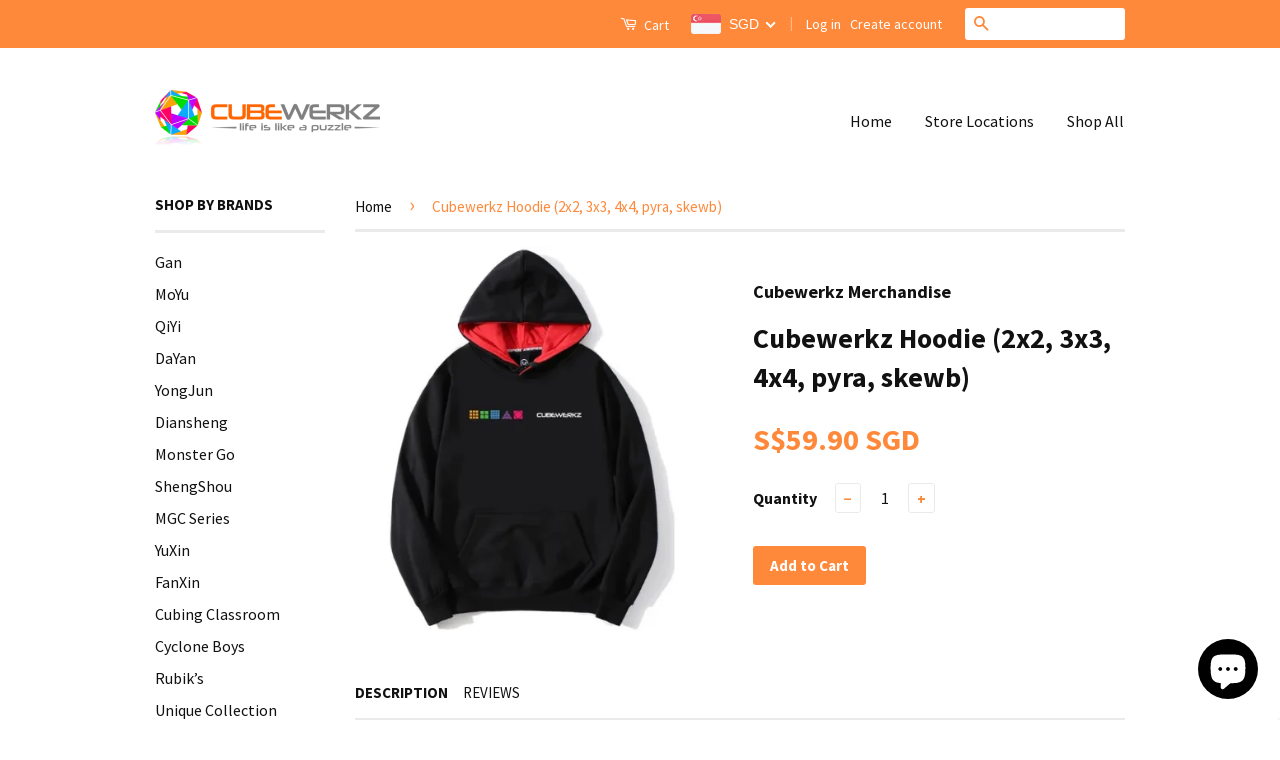

--- FILE ---
content_type: application/javascript; charset=utf-8
request_url: https://cdn-widgetsrepository.yotpo.com/v1/loader/mIVsbxvyqDCBWl8eftb2ww
body_size: 8795
content:

if (typeof (window) !== 'undefined' && window.performance && window.performance.mark) {
  window.performance.mark('yotpo:loader:loaded');
}
var yotpoWidgetsContainer = yotpoWidgetsContainer || { guids: {} };
(function(){
    var guid = "mIVsbxvyqDCBWl8eftb2ww";
    var loader = {
        loadDep: function (link, onLoad, strategy) {
            var script = document.createElement('script');
            script.onload = onLoad || function(){};
            script.src = link;
            if (strategy === 'defer') {
                script.defer = true;
            } else if (strategy === 'async') {
                script.async = true;
            }
            script.setAttribute("type", "text/javascript");
            script.setAttribute("charset", "utf-8");
            document.head.appendChild(script);
        },
        config: {
            data: {
                guid: guid
            },
            widgets: {
            
                "640350": {
                    instanceId: "640350",
                    instanceVersionId: "484010060",
                    templateAssetUrl: "https://cdn-widgetsrepository.yotpo.com/widget-assets/widget-my-rewards/app.v1.4.19-32.js",
                    cssOverrideAssetUrl: "",
                    customizationCssUrl: "",
                    customizations: {
                      "layout-background-color": "#F6F1EE",
                      "logged-in-description-color": "#0F8383",
                      "logged-in-description-font-size": "22",
                      "logged-in-description-text": "{{current_point_balance}} points",
                      "logged-in-description-tier-status-text": "{{current_vip_tier_name}} tier",
                      "logged-in-headline-color": "#000000",
                      "logged-in-headline-font-size": "40",
                      "logged-in-headline-text": "Hi {{first_name}}!",
                      "logged-in-primary-button-cta-type": "redemptionWidget",
                      "logged-in-primary-button-text": "Redeem points",
                      "logged-in-secondary-button-text": "Rewards history",
                      "logged-out-headline-color": "#000000",
                      "logged-out-headline-font-size": "26",
                      "logged-out-headline-text": "How it Works",
                      "primary-button-background-color": "#000000",
                      "primary-button-text-color": "#FFFFFF",
                      "primary-button-type": "rounded_filled_rectangle",
                      "primary-font-name-and-url": "Poppins@600|https://cdn-widgetsrepository.yotpo.com/web-fonts/css/poppins/v1/poppins_600.css",
                      "reward-step-1-displayname": "Step 1",
                      "reward-step-1-settings-description": "Create an account and\nearn 100 points.",
                      "reward-step-1-settings-description-color": "#6C6C6C",
                      "reward-step-1-settings-description-font-size": "16",
                      "reward-step-1-settings-icon": "default",
                      "reward-step-1-settings-icon-color": "#000000",
                      "reward-step-1-settings-title": "Sign up",
                      "reward-step-1-settings-title-color": "#000000",
                      "reward-step-1-settings-title-font-size": "20",
                      "reward-step-2-displayname": "Step 2",
                      "reward-step-2-settings-description": "Earn points every time\nyou shop.",
                      "reward-step-2-settings-description-color": "#6C6C6C",
                      "reward-step-2-settings-description-font-size": "16",
                      "reward-step-2-settings-icon": "default",
                      "reward-step-2-settings-icon-color": "#000000",
                      "reward-step-2-settings-title": "Earn points",
                      "reward-step-2-settings-title-color": "#000000",
                      "reward-step-2-settings-title-font-size": "20",
                      "reward-step-3-displayname": "Step 3",
                      "reward-step-3-settings-description": "Redeem points for\nexclusive rewards.",
                      "reward-step-3-settings-description-color": "#6C6C6C",
                      "reward-step-3-settings-description-font-size": "16",
                      "reward-step-3-settings-icon": "default",
                      "reward-step-3-settings-icon-color": "#000000",
                      "reward-step-3-settings-title": "Redeem points",
                      "reward-step-3-settings-title-color": "#000000",
                      "reward-step-3-settings-title-font-size": "20",
                      "rewards-history-approved-text": "Approved",
                      "rewards-history-background-color": "rgba(0,0,0,0.79)",
                      "rewards-history-headline-color": "#000000",
                      "rewards-history-headline-font-size": "26",
                      "rewards-history-headline-text": "Rewards History",
                      "rewards-history-pending-text": "Pending",
                      "rewards-history-refunded-text": "Refunded",
                      "rewards-history-reversed-text": "Reversed",
                      "rewards-history-table-action-col-text": "Action",
                      "rewards-history-table-date-col-text": "Date",
                      "rewards-history-table-expiration-col-text": "Points expire on",
                      "rewards-history-table-points-col-text": "Points",
                      "rewards-history-table-status-col-text": "Status",
                      "rewards-history-table-store-col-text": "Store",
                      "secondary-button-background-color": "#000000",
                      "secondary-button-text-color": "#000000",
                      "secondary-button-type": "rounded_rectangle",
                      "secondary-font-name-and-url": "Poppins@400|https://cdn-widgetsrepository.yotpo.com/web-fonts/css/poppins/v1/poppins_400.css",
                      "show-logged-in-description-points-balance": true,
                      "show-logged-in-description-tier-status": false,
                      "view-grid-points-column-color": "#0F8383",
                      "view-grid-rectangular-background-color": "#F6F1EE",
                      "view-grid-type": "border"
                    },
                    staticContent: {
                      "cssEditorEnabled": true,
                      "currency": "SGD",
                      "isHidden": false,
                      "isMultiCurrencyEnabled": false,
                      "isMultiStoreMerchant": false,
                      "isShopifyNewAccountsVersion": true,
                      "isVipTiersEnabled": false,
                      "merchantId": "33206",
                      "platformName": "shopify",
                      "storeId": "WUBn4E5rZmPyFzwrBnR3h0DmkhVJi2i0CSzmhrE7"
                    },
                    className: "MyRewardsWidget",
                    dependencyGroupId: 2
                },
            
                "640349": {
                    instanceId: "640349",
                    instanceVersionId: "484922397",
                    templateAssetUrl: "https://cdn-widgetsrepository.yotpo.com/widget-assets/widget-hero-section/app.v1.8.5-42.js",
                    cssOverrideAssetUrl: "",
                    customizationCssUrl: "",
                    customizations: {
                      "background-image-url": "https://cdn-widget-assets.yotpo.com/widget-hero-section/customizations/defaults/background-image.jpg",
                      "description-color": "#000000",
                      "description-font-size": "16",
                      "description-text-logged-in": "As a member, you'll earn points and exclusive rewards every time you shop.",
                      "description-text-logged-out": "Become a member and earn points and exclusive rewards every time you shop.",
                      "headline-color": "#000000",
                      "headline-font-size": "26",
                      "headline-text-logged-in": "Welcome to the club",
                      "headline-text-logged-out": "Join the club",
                      "login-button-color": "#000000",
                      "login-button-text": "LOG IN",
                      "login-button-text-color": "#000000",
                      "login-button-type": "rounded_rectangle",
                      "mobile-background-image-url": "https://cdn-widget-assets.yotpo.com/widget-hero-section/customizations/defaults/background-image-mobile.png",
                      "primary-font-name-and-url": "Poppins@600|https://cdn-widgetsrepository.yotpo.com/web-fonts/css/poppins/v1/poppins_600.css",
                      "register-button-color": "#000000",
                      "register-button-text": "JOIN NOW",
                      "register-button-text-color": "#ffffff",
                      "register-button-type": "rounded_filled_rectangle",
                      "secondary-font-name-and-url": "Poppins@400|https://cdn-widgetsrepository.yotpo.com/web-fonts/css/poppins/v1/poppins_400.css",
                      "text-background-color": "#D2E3E3",
                      "text-background-show-on-desktop": "true",
                      "text-background-show-on-mobile": "true",
                      "view-layout": "left-layout"
                    },
                    staticContent: {
                      "cssEditorEnabled": true,
                      "isHidden": false,
                      "isShopifyNewAccountsVersion": true,
                      "merchantId": "33206",
                      "platformName": "shopify",
                      "storeId": "WUBn4E5rZmPyFzwrBnR3h0DmkhVJi2i0CSzmhrE7",
                      "storeLoginUrl": "//www.cubewerkz.com/account/login",
                      "storeRegistrationUrl": "//www.cubewerkz.com/account/register"
                    },
                    className: "HeroSectionWidget",
                    dependencyGroupId: 2
                },
            
                "640348": {
                    instanceId: "640348",
                    instanceVersionId: "484947489",
                    templateAssetUrl: "https://cdn-widgetsrepository.yotpo.com/widget-assets/widget-coupons-redemption/app.v1.1.30-108.js",
                    cssOverrideAssetUrl: "",
                    customizationCssUrl: "",
                    customizations: {
                      "confirmation-step-cancel-option": "No",
                      "confirmation-step-confirm-option": "Yes",
                      "confirmation-step-title": "Are you sure?",
                      "coupon-background-type": "no-background",
                      "coupon-code-copied-message-body": "Thank you for redeeming your points. Please paste the code at checkout",
                      "coupon-code-copied-message-color": "#707997",
                      "coupon-code-copied-message-title": "",
                      "coupons-redemption-description": "Redeeming your points is easy! Just click Redeem my points, and select an eligible reward.",
                      "coupons-redemption-headline": "How to Use Your Points",
                      "coupons-redemption-rule": "100 points equals $1",
                      "description-color": "#6C6C6C",
                      "description-font-size": "16",
                      "discount-bigger-than-subscription-cost-text": "Your next subscription is lower than the redemption amount",
                      "donate-button-text": "Donate",
                      "donation-success-message-body": "Thank you for donating ${{donation_amount}} to {{company_name}}",
                      "donation-success-message-color": "#707997",
                      "donation-success-message-title": "Success",
                      "error-message-color": "#f04860",
                      "error-message-title": "",
                      "headline-color": "#000000",
                      "headline-font-size": "26",
                      "layout-background-color": "#F6F1EE",
                      "login-button-color": "#0F8383",
                      "login-button-text": "Redeem my points",
                      "login-button-text-color": "white",
                      "login-button-type": "rounded_filled_rectangle",
                      "message-font-size": "14",
                      "missing-points-amount-text": "You don't have enough points to redeem",
                      "next-subscription-headline-text": "NEXT ORDER",
                      "next-subscription-subtitle-text": "{{product_name}} {{next_order_amount}}",
                      "no-subscription-subtitle-text": "No ongoing subscriptions",
                      "point-balance-text": "You have {{current_point_balance}} points",
                      "points-balance-color": "#000000",
                      "points-balance-font-size": "16",
                      "points-balance-number-color": "#0F8383",
                      "primary-font-name-and-url": "Poppins@600|https://fonts.googleapis.com/css?family=Poppins:600\u0026display=swap",
                      "redeem-button-color": "#0F8383",
                      "redeem-button-text": "Redeem",
                      "redeem-button-text-color": "#FFFFFF",
                      "redeem-button-type": "rounded_filled_rectangle",
                      "redeem-frame-color": "#BCBCBC",
                      "redemption-212062-displayname": "$5.00 Off",
                      "redemption-212062-settings-button-color": "#0F8383",
                      "redemption-212062-settings-button-text": "Redeem",
                      "redemption-212062-settings-button-text-color": "#FFFFFF",
                      "redemption-212062-settings-button-type": "rounded_filled_rectangle",
                      "redemption-212062-settings-call-to-action-button-text": "Redeem",
                      "redemption-212062-settings-cost": 500,
                      "redemption-212062-settings-cost-color": "#6C6C6C",
                      "redemption-212062-settings-cost-font-size": "16",
                      "redemption-212062-settings-cost-text": "{{points}} points",
                      "redemption-212062-settings-coupon-cost-font-size": "15",
                      "redemption-212062-settings-coupon-reward-font-size": "20",
                      "redemption-212062-settings-discount-amount-cents": 500,
                      "redemption-212062-settings-discount-type": "fixed_amount",
                      "redemption-212062-settings-reward": "$5.00 Off",
                      "redemption-212062-settings-reward-color": "#000000",
                      "redemption-212062-settings-reward-font-size": "20",
                      "redemption-212062-settings-success-message-text": "Reward Applied",
                      "redemption-212063-displayname": "$10.00 Off",
                      "redemption-212063-settings-button-color": "#0F8383",
                      "redemption-212063-settings-button-text": "Redeem",
                      "redemption-212063-settings-button-text-color": "#FFFFFF",
                      "redemption-212063-settings-button-type": "rounded_filled_rectangle",
                      "redemption-212063-settings-call-to-action-button-text": "Redeem",
                      "redemption-212063-settings-cost": 1000,
                      "redemption-212063-settings-cost-color": "#6C6C6C",
                      "redemption-212063-settings-cost-font-size": "16",
                      "redemption-212063-settings-cost-text": "{{points}} points",
                      "redemption-212063-settings-coupon-cost-font-size": "15",
                      "redemption-212063-settings-coupon-reward-font-size": "20",
                      "redemption-212063-settings-discount-amount-cents": 1000,
                      "redemption-212063-settings-discount-type": "fixed_amount",
                      "redemption-212063-settings-reward": "$10.00 Off",
                      "redemption-212063-settings-reward-color": "#000000",
                      "redemption-212063-settings-reward-font-size": "20",
                      "redemption-212063-settings-success-message-text": "Reward Applied",
                      "redemption-212064-displayname": "$25.00 Off",
                      "redemption-212064-settings-button-color": "#0F8383",
                      "redemption-212064-settings-button-text": "Redeem",
                      "redemption-212064-settings-button-text-color": "#FFFFFF",
                      "redemption-212064-settings-button-type": "rounded_filled_rectangle",
                      "redemption-212064-settings-call-to-action-button-text": "Redeem",
                      "redemption-212064-settings-cost": 2500,
                      "redemption-212064-settings-cost-color": "#6C6C6C",
                      "redemption-212064-settings-cost-font-size": "16",
                      "redemption-212064-settings-cost-text": "{{points}} points",
                      "redemption-212064-settings-coupon-cost-font-size": "15",
                      "redemption-212064-settings-coupon-reward-font-size": "20",
                      "redemption-212064-settings-discount-amount-cents": 2500,
                      "redemption-212064-settings-discount-type": "fixed_amount",
                      "redemption-212064-settings-reward": "$25.00 Off",
                      "redemption-212064-settings-reward-color": "#000000",
                      "redemption-212064-settings-reward-font-size": "20",
                      "redemption-212064-settings-success-message-text": "Reward Applied",
                      "rule-color": "#000000",
                      "rule-dots-color": "#6C6C6C",
                      "rule-font-size": "16",
                      "secondary-font-name-and-url": "Poppins@400|https://fonts.googleapis.com/css?family=Poppins:400\u0026display=swap",
                      "selected-extensions": [
                        "212062",
                        "212063",
                        "212064"
                      ],
                      "selected-redemptions-modes": "regular",
                      "subscription-coupon-applied-message-body": "The discount was applied to your upcoming subscription order. You’ll be able to get another discount once the next order is processed.",
                      "subscription-coupon-applied-message-color": "#707997",
                      "subscription-coupon-applied-message-title": "",
                      "subscription-divider-color": "#c2cdf4",
                      "subscription-headline-color": "#666d8b",
                      "subscription-headline-font-size": "14",
                      "subscription-points-headline-text": "YOUR POINT BALANCE",
                      "subscription-points-subtitle-text": "{{current_point_balance}} Points",
                      "subscription-redemptions-description": "Choose a discount option that will automatically apply to your next subscription order.",
                      "subscription-redemptions-headline": "Redeem for Subscription Discount",
                      "subscription-subtitle-color": "#768cdc",
                      "subscription-subtitle-font-size": "20",
                      "view-layout": "full-layout"
                    },
                    staticContent: {
                      "cssEditorEnabled": true,
                      "currency": "SGD",
                      "isHidden": false,
                      "isMultiCurrencyEnabled": false,
                      "isShopifyNewAccountsVersion": true,
                      "merchantId": "33206",
                      "platformName": "shopify",
                      "storeId": "WUBn4E5rZmPyFzwrBnR3h0DmkhVJi2i0CSzmhrE7",
                      "storeLoginUrl": "/account/login",
                      "subunitsPerUnit": 100
                    },
                    className: "CouponsRedemptionWidget",
                    dependencyGroupId: 2
                },
            
                "640347": {
                    instanceId: "640347",
                    instanceVersionId: "483817550",
                    templateAssetUrl: "https://cdn-widgetsrepository.yotpo.com/widget-assets/widget-referral-widget/app.v2.5.20-15.js",
                    cssOverrideAssetUrl: "",
                    customizationCssUrl: "",
                    customizations: {
                      "background-color": "#F6F1EE",
                      "background-image-url": "https://cdn-widget-assets.yotpo.com/widget-referral-widget/customizations/defaults/background-image.jpg",
                      "customer-email-view-button-text": "Next",
                      "customer-email-view-description": "Give your friends $10 off their first order of $5, and get 500 points for each successful referral.",
                      "customer-email-view-header": "Refer a Friend",
                      "customer-email-view-input-placeholder": "Your email address",
                      "customer-email-view-title": "GIVE $10, GET 500 POINTS",
                      "customer-name-view-input-placeholder": "Your first name",
                      "default-toggle": true,
                      "description-color": "#6C6C6C",
                      "description-font-size": "16px",
                      "final-view-button-text": "REFER MORE FRIENDS",
                      "final-view-description": "Remind your friends to check their email",
                      "final-view-error-description": "We were unable to share the referral link. Go back to the previous step to try again.",
                      "final-view-error-text": "GO BACK",
                      "final-view-error-title": "Something went wrong",
                      "final-view-title": "THANKS FOR REFERRING",
                      "fonts-primary-font-name-and-url": "Poppins@600|https://cdn-widgetsrepository.yotpo.com/web-fonts/css/poppins/v1/poppins_600.css",
                      "fonts-secondary-font-name-and-url": "Poppins@400|https://cdn-widgetsrepository.yotpo.com/web-fonts/css/poppins/v1/poppins_400.css",
                      "header-color": "#000000",
                      "header-font-size": "16px",
                      "main-share-option-desktop": "main_share_email",
                      "main-share-option-mobile": "main_share_sms",
                      "next-button-background-color": "#0F8383",
                      "next-button-font-size": "16px",
                      "next-button-size": "standard",
                      "next-button-text-color": "#FFFFFF",
                      "next-button-type": "rounded_filled_rectangle",
                      "referral-history-completed-points-text": "{{points}} POINTS",
                      "referral-history-completed-status-type": "text",
                      "referral-history-confirmed-status": "Completed",
                      "referral-history-pending-status": "Pending",
                      "referral-history-redeem-text": "You can redeem your points for a reward, or apply your reward code at checkout.",
                      "referral-history-sumup-line-points-text": "{{points}} POINTS",
                      "referral-history-sumup-line-text": "Your Rewards",
                      "referral-views-button-text": "Next",
                      "referral-views-copy-link-button-text": "Copy link",
                      "referral-views-description": "Give your friends $10 off their first order of $5, and get 500 points for each successful referral.",
                      "referral-views-email-share-body": "How does a discount off your first order at {{company_name}} sound? Use the link below and once you've shopped, I'll get a reward too.\n{{referral_link}}",
                      "referral-views-email-share-subject": "Discount to a Store You'll Love!",
                      "referral-views-email-share-type": "marketing_email",
                      "referral-views-friends-input-placeholder": "Friend’s email address",
                      "referral-views-header": "Refer a Friend",
                      "referral-views-personal-email-button-text": "Share via email",
                      "referral-views-sms-button-text": "Share via SMS",
                      "referral-views-title": "GIVE $10, GET 500 POINTS",
                      "referral-views-whatsapp-button-text": "Share via WhatsApp",
                      "share-allow-copy-link": true,
                      "share-allow-email": true,
                      "share-allow-facebook": true,
                      "share-allow-sms": true,
                      "share-allow-twitter": true,
                      "share-allow-whatsapp": true,
                      "share-facebook-header": "Get a discount and shop today!",
                      "share-facebook-image-url": "",
                      "share-icons-color": "black",
                      "share-settings-copyLink": true,
                      "share-settings-default-checkbox": true,
                      "share-settings-default-mobile-checkbox": true,
                      "share-settings-email": true,
                      "share-settings-facebook": true,
                      "share-settings-fbMessenger": true,
                      "share-settings-mobile-copyLink": true,
                      "share-settings-mobile-email": true,
                      "share-settings-mobile-facebook": true,
                      "share-settings-mobile-fbMessenger": true,
                      "share-settings-mobile-sms": true,
                      "share-settings-mobile-twitter": true,
                      "share-settings-mobile-whatsapp": true,
                      "share-settings-twitter": true,
                      "share-settings-whatsapp": true,
                      "share-sms-message": "I love {{company_name}}! Shop using my link to get a discount {{referral_link}}",
                      "share-twitter-message": "These guys are great! Get a discount using my link: ",
                      "share-whatsapp-message": "I love {{company_name}}! Shop using my link to get a discount {{referral_link}}",
                      "tab-size": "small",
                      "tab-type": "lower_line",
                      "tab-view-primary-tab-text": "Refer a Friend",
                      "tab-view-secondary-tab-text": "Your Referrals",
                      "tile-color": "#F6F1EE",
                      "title-color": "#000000",
                      "title-font-size": "26px",
                      "view-exit-intent-enabled": false,
                      "view-exit-intent-mobile-timeout-ms": 10000,
                      "view-is-popup": false,
                      "view-layout": "left",
                      "view-popup-delay-ms": 0,
                      "view-show-customer-name": "false",
                      "view-show-popup-on-exit": false,
                      "view-show-referral-history": false,
                      "view-table-rectangular-dark-pending-color": "rgba( 0, 0, 0, 0.6 )",
                      "view-table-rectangular-light-pending-color": "#FFFFFF",
                      "view-table-selected-color": "#0F8383",
                      "view-table-theme": "dark",
                      "view-table-type": "lines"
                    },
                    staticContent: {
                      "companyName": "Cubewerkz Puzzle Store",
                      "cssEditorEnabled": true,
                      "currency": "SGD",
                      "hasPrimaryFontsFeature": true,
                      "isHidden": false,
                      "isMultiCurrencyEnabled": false,
                      "merchantId": "33206",
                      "migrateTabColorToBackground": true,
                      "platformName": "shopify",
                      "referralHistoryEnabled": true,
                      "referralHost": "http://rwrd.io"
                    },
                    className: "ReferralWidget",
                    dependencyGroupId: 2
                },
            
                "640346": {
                    instanceId: "640346",
                    instanceVersionId: "484120259",
                    templateAssetUrl: "https://cdn-widgetsrepository.yotpo.com/widget-assets/widget-loyalty-campaigns/app.v1.2.16-38.js",
                    cssOverrideAssetUrl: "",
                    customizationCssUrl: "",
                    customizations: {
                      "campaign-description-font-color": "#6C6C6C",
                      "campaign-description-size": "16px",
                      "campaign-item-309069-background-color": "transparent",
                      "campaign-item-309069-background-image-color-overlay": "rgba(0, 0, 0, .4)",
                      "campaign-item-309069-background-type": "color",
                      "campaign-item-309069-border-color": "#BCBCBC",
                      "campaign-item-309069-description-font-color": "#6c6c6c",
                      "campaign-item-309069-description-font-size": "16",
                      "campaign-item-309069-exclude_audience_ids": null,
                      "campaign-item-309069-exclude_audience_names": [],
                      "campaign-item-309069-hover-view-tile-message": "Earn 200 points when you create an account",
                      "campaign-item-309069-icon-color": "#60a3a3",
                      "campaign-item-309069-icon-type": "defaultIcon",
                      "campaign-item-309069-include_audience_ids": "1",
                      "campaign-item-309069-include_audience_names": [
                        "All customers"
                      ],
                      "campaign-item-309069-special-reward-enabled": "false",
                      "campaign-item-309069-special-reward-headline-background-color": "#D2E3E3",
                      "campaign-item-309069-special-reward-headline-text": "Just for you!",
                      "campaign-item-309069-special-reward-headline-title-font-color": "#000000",
                      "campaign-item-309069-special-reward-headline-title-font-size": "12",
                      "campaign-item-309069-special-reward-tile-border-color": "#000000",
                      "campaign-item-309069-tile-description": "Create an account",
                      "campaign-item-309069-tile-reward": "200 Points",
                      "campaign-item-309069-title-font-color": "#000000",
                      "campaign-item-309069-title-font-size": "18",
                      "campaign-item-309069-type": "CreateAccountCampaign",
                      "campaign-item-309070-background-color": "transparent",
                      "campaign-item-309070-background-image-color-overlay": "rgba(0, 0, 0, .4)",
                      "campaign-item-309070-background-type": "color",
                      "campaign-item-309070-border-color": "#BCBCBC",
                      "campaign-item-309070-description-font-color": "#6c6c6c",
                      "campaign-item-309070-description-font-size": "16",
                      "campaign-item-309070-exclude_audience_ids": null,
                      "campaign-item-309070-exclude_audience_names": [],
                      "campaign-item-309070-hover-view-tile-message": "Earn 10 points for every $1.00 you spend in our store",
                      "campaign-item-309070-icon-color": "#60a3a3",
                      "campaign-item-309070-icon-type": "defaultIcon",
                      "campaign-item-309070-include_audience_ids": "1",
                      "campaign-item-309070-include_audience_names": [
                        "All customers"
                      ],
                      "campaign-item-309070-special-reward-enabled": "false",
                      "campaign-item-309070-special-reward-headline-background-color": "#D2E3E3",
                      "campaign-item-309070-special-reward-headline-text": "Just for you!",
                      "campaign-item-309070-special-reward-headline-title-font-color": "#000000",
                      "campaign-item-309070-special-reward-headline-title-font-size": "12",
                      "campaign-item-309070-special-reward-tile-border-color": "#000000",
                      "campaign-item-309070-tile-description": "Make a purchase",
                      "campaign-item-309070-tile-reward": "10 Points Per $1.00",
                      "campaign-item-309070-title-font-color": "#000000",
                      "campaign-item-309070-title-font-size": "18",
                      "campaign-item-309070-type": "PointsForPurchasesCampaign",
                      "campaign-item-309073-action-tile-ask-year": "true",
                      "campaign-item-309073-action-tile-birthday-required-field-message": "This field is required",
                      "campaign-item-309073-action-tile-birthday-thank-you-message": "Thanks! We're looking forward to helping you celebrate :)",
                      "campaign-item-309073-action-tile-european-date-format": "false",
                      "campaign-item-309073-action-tile-message-text": "If your birthday is within the next 30 days, your reward will be granted in delay, up to 30 days.",
                      "campaign-item-309073-action-tile-month-names": "January,February,March,April,May,June,July,August,September,October,November,December",
                      "campaign-item-309073-action-tile-title": "Earn 200 points on your birthday",
                      "campaign-item-309073-background-color": "transparent",
                      "campaign-item-309073-background-image-color-overlay": "rgba(0, 0, 0, .4)",
                      "campaign-item-309073-background-type": "color",
                      "campaign-item-309073-border-color": "#BCBCBC",
                      "campaign-item-309073-description-font-color": "#6c6c6c",
                      "campaign-item-309073-description-font-size": "16",
                      "campaign-item-309073-exclude_audience_ids": null,
                      "campaign-item-309073-exclude_audience_names": [],
                      "campaign-item-309073-icon-color": "#60a3a3",
                      "campaign-item-309073-icon-type": "defaultIcon",
                      "campaign-item-309073-include_audience_ids": "1",
                      "campaign-item-309073-include_audience_names": [
                        "All customers"
                      ],
                      "campaign-item-309073-special-reward-enabled": "false",
                      "campaign-item-309073-special-reward-headline-background-color": "#D2E3E3",
                      "campaign-item-309073-special-reward-headline-text": "Just for you!",
                      "campaign-item-309073-special-reward-headline-title-font-color": "#000000",
                      "campaign-item-309073-special-reward-headline-title-font-size": "12",
                      "campaign-item-309073-special-reward-tile-border-color": "#000000",
                      "campaign-item-309073-tile-description": "Happy Birthday",
                      "campaign-item-309073-tile-reward": "200 Points",
                      "campaign-item-309073-title-font-color": "#000000",
                      "campaign-item-309073-title-font-size": "18",
                      "campaign-item-309073-type": "BirthdayCampaign",
                      "campaign-title-font-color": "#000000",
                      "campaign-title-size": "20px",
                      "completed-tile-headline": "Completed",
                      "completed-tile-message": "You've already used this option",
                      "container-headline": "Ways to Earn",
                      "general-hover-tile-button-color": "#000000",
                      "general-hover-tile-button-text-color": "#FFFFFF",
                      "general-hover-tile-button-type": "rounded_filled_rectangle",
                      "general-hover-tile-color-overlay": "#D2E3E3",
                      "general-hover-tile-text-color": "#000000",
                      "headline-font-color": "#000000",
                      "headline-font-size": "26px",
                      "logged-out-is-redirect-after-login-to-current-page": "true",
                      "logged-out-message": "Already a member?",
                      "logged-out-sign-in-text": "Log in",
                      "logged-out-sign-up-text": "Sign up",
                      "main-text-font-name-and-url": "Poppins@600|https://cdn-widgetsrepository.yotpo.com/web-fonts/css/poppins/v1/poppins_600.css",
                      "secondary-text-font-name-and-url": "Poppins@400|https://cdn-widgetsrepository.yotpo.com/web-fonts/css/poppins/v1/poppins_400.css",
                      "selected-audiences": "1",
                      "selected-extensions": [
                        "309069",
                        "309070",
                        "309073"
                      ],
                      "special-reward-enabled": "false",
                      "special-reward-headline-background-color": "#D2E3E3",
                      "special-reward-headline-text": "Special for you",
                      "special-reward-headline-title-font-color": "#000000",
                      "special-reward-headline-title-font-size": "12",
                      "special-reward-tile-border-color": "#000000",
                      "tile-border-color": "#BCBCBC",
                      "tile-spacing-type": "small",
                      "tiles-background-color": "#FFFFFF",
                      "time-between-rewards-days": "You'll be eligible again in *|days|* days",
                      "time-between-rewards-hours": "You'll be eligible again in *|hours|* hours"
                    },
                    staticContent: {
                      "companyName": "Cubewerkz Puzzle Store",
                      "cssEditorEnabled": true,
                      "currency": "SGD",
                      "facebookAppId": "1647129615540489",
                      "isHidden": false,
                      "isMultiCurrencyEnabled": false,
                      "isSegmentationsPickerEnabled": false,
                      "isShopifyNewAccountsVersion": true,
                      "merchantId": "33206",
                      "platformName": "shopify",
                      "storeAccountLoginUrl": "//www.cubewerkz.com/account/login",
                      "storeAccountRegistrationUrl": "//www.cubewerkz.com/account/register",
                      "storeId": "WUBn4E5rZmPyFzwrBnR3h0DmkhVJi2i0CSzmhrE7"
                    },
                    className: "CampaignWidget",
                    dependencyGroupId: 2
                },
            
                "640345": {
                    instanceId: "640345",
                    instanceVersionId: "483842167",
                    templateAssetUrl: "https://cdn-widgetsrepository.yotpo.com/widget-assets/widget-visual-redemption/app.v1.1.7-18.js",
                    cssOverrideAssetUrl: "",
                    customizationCssUrl: "",
                    customizations: {
                      "description-color": "#6C6C6C",
                      "description-font-size": "16",
                      "headline-color": "#000000",
                      "headline-font-size": "26",
                      "layout-background-color": "#F6F1EE",
                      "primary-font-name-and-url": "Poppins@600|https://cdn-widgetsrepository.yotpo.com/web-fonts/css/poppins/v1/poppins_600.css",
                      "redemption-1-displayname": "Tile 1",
                      "redemption-1-settings-cost": "0 points",
                      "redemption-1-settings-cost-color": "#6C6C6C",
                      "redemption-1-settings-cost-font-size": "16",
                      "redemption-1-settings-frame-color": "#BCBCBC",
                      "redemption-1-settings-reward": "$0 off",
                      "redemption-1-settings-reward-color": "#000000",
                      "redemption-1-settings-reward-font-size": "20",
                      "redemption-2-displayname": "Tile 2",
                      "redemption-2-settings-cost": "0 points",
                      "redemption-2-settings-cost-color": "#6C6C6C",
                      "redemption-2-settings-cost-font-size": "16",
                      "redemption-2-settings-frame-color": "#BCBCBC",
                      "redemption-2-settings-reward": "$0 off",
                      "redemption-2-settings-reward-color": "#000000",
                      "redemption-2-settings-reward-font-size": "20",
                      "redemption-3-displayname": "Tile 3",
                      "redemption-3-settings-cost": "0 points",
                      "redemption-3-settings-cost-color": "#6C6C6C",
                      "redemption-3-settings-cost-font-size": "16",
                      "redemption-3-settings-frame-color": "#BCBCBC",
                      "redemption-3-settings-reward": "$0 off",
                      "redemption-3-settings-reward-color": "#000000",
                      "redemption-3-settings-reward-font-size": "20",
                      "rule-color": "#000000",
                      "rule-dots-color": "#6C6C6C",
                      "rule-font-size": "16",
                      "secondary-font-name-and-url": "Poppins@400|https://cdn-widgetsrepository.yotpo.com/web-fonts/css/poppins/v1/poppins_400.css",
                      "selected-extensions": [
                        "1",
                        "2",
                        "3"
                      ],
                      "view-layout": "full-layout",
                      "visual-redemption-description": "Redeeming your points is easy! Just log in, and choose an eligible reward at checkout.",
                      "visual-redemption-headline": "How to Use Your Points",
                      "visual-redemption-rule": "100 points equals $1"
                    },
                    staticContent: {
                      "cssEditorEnabled": true,
                      "currency": "SGD",
                      "isHidden": false,
                      "isMultiCurrencyEnabled": false,
                      "isShopifyNewAccountsVersion": true,
                      "platformName": "shopify",
                      "storeId": "WUBn4E5rZmPyFzwrBnR3h0DmkhVJi2i0CSzmhrE7"
                    },
                    className: "VisualRedemptionWidget",
                    dependencyGroupId: 2
                },
            
            },
            guidStaticContent: {},
            dependencyGroups: {
                      "2": [
                        "https://cdn-widget-assets.yotpo.com/widget-vue-core/app.v0.1.0-2295.js"
                      ]
                    }
        },
        initializer: "https://cdn-widgetsrepository.yotpo.com/widget-assets/widgets-initializer/app.v0.9.8-7487.js",
        analytics: "https://cdn-widgetsrepository.yotpo.com/widget-assets/yotpo-pixel/2025-12-31_09-59-10/bundle.js"
    }
    
    
    const initWidgets = function (config, initializeWidgets = true) {
        const widgetInitializer = yotpoWidgetsContainer['yotpo_widget_initializer'](config);
        return widgetInitializer.initWidgets(initializeWidgets);
    };
    const initWidget = function (config, instanceId, widgetPlaceHolder) {
        const widgetInitializer = yotpoWidgetsContainer['yotpo_widget_initializer'](config);
        if (widgetInitializer.initWidget) {
            return widgetInitializer.initWidget(instanceId, widgetPlaceHolder);
        }
        console.error("initWidget is not supported widgetInitializer");
    };
    const onInitializerLoad = function (config) {
        const prevInitWidgets = yotpoWidgetsContainer.initWidgets;
        yotpoWidgetsContainer.initWidgets = function (initializeWidgets = true) {
            if (prevInitWidgets) {
                if (typeof Promise !== 'undefined' && Promise.all) {
                    return Promise.all([prevInitWidgets(initializeWidgets), initWidgets(config, initializeWidgets)]);
                }
                console.warn('[deprecated] promise is not supported in initWidgets');
                prevInitWidgets(initializeWidgets);
            }
            return initWidgets(config, initializeWidgets);
        }
        const prevInitWidget = yotpoWidgetsContainer.initWidget;
        yotpoWidgetsContainer.initWidget = function (instanceId, widgetPlaceHolder) {
            if (prevInitWidget) {
              prevInitWidget(instanceId, widgetPlaceHolder)
            }
            return initWidget(config, instanceId, widgetPlaceHolder);
        }
        const guidWidgetContainer = getGuidWidgetsContainer();
        guidWidgetContainer.initWidgets = function () {
            return initWidgets(config);
        }
        guidWidgetContainer.initWidgets();
    };
    function getGuidWidgetsContainer () {
        if (!yotpoWidgetsContainer.guids) {
            yotpoWidgetsContainer.guids = {};
        }
        if (!yotpoWidgetsContainer.guids[guid]) {
            yotpoWidgetsContainer.guids[guid] = {};
        }
        return yotpoWidgetsContainer.guids[guid];
    }

    

    const guidWidgetContainer = getGuidWidgetsContainer();
    guidWidgetContainer.config = loader.config;
    if (!guidWidgetContainer.yotpo_widget_scripts_loaded) {
        guidWidgetContainer.yotpo_widget_scripts_loaded = true;
        guidWidgetContainer.onInitializerLoad = function () { onInitializerLoad(loader.config) };
        
        
        loader.loadDep(loader.analytics, function () {}, 'defer');
        
        
        
        loader.loadDep(loader.initializer, function () { guidWidgetContainer.onInitializerLoad() }, 'async');
        
    }
})()


